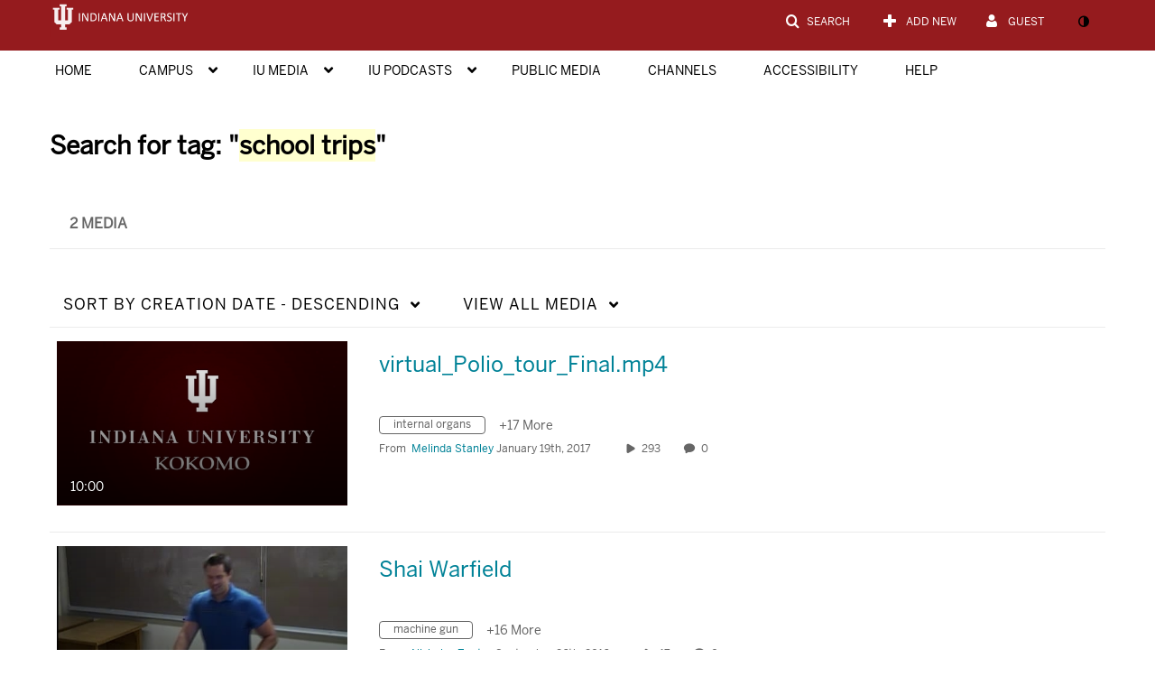

--- FILE ---
content_type: text/plain;charset=UTF-8
request_url: https://iu.mediaspace.kaltura.com/user/get-details?format=ajax&_=1769450200916
body_size: 546
content:
{"content":[{"target":"#userMobileMenuDisplayName, #userMenuDisplayName","action":"replace","content":"Guest"}],"script":"$(\"body\").trigger(\"userDetailsPopulated\");;document.querySelector(\"meta[name=xsrf-ajax-nonce]\").setAttribute(\"content\", \"[base64]\");;if (typeof KApps != \"undefined\" && typeof KApps.Accessibility != \"undefined\") {KApps.Accessibility.applySelectedMode();}"}